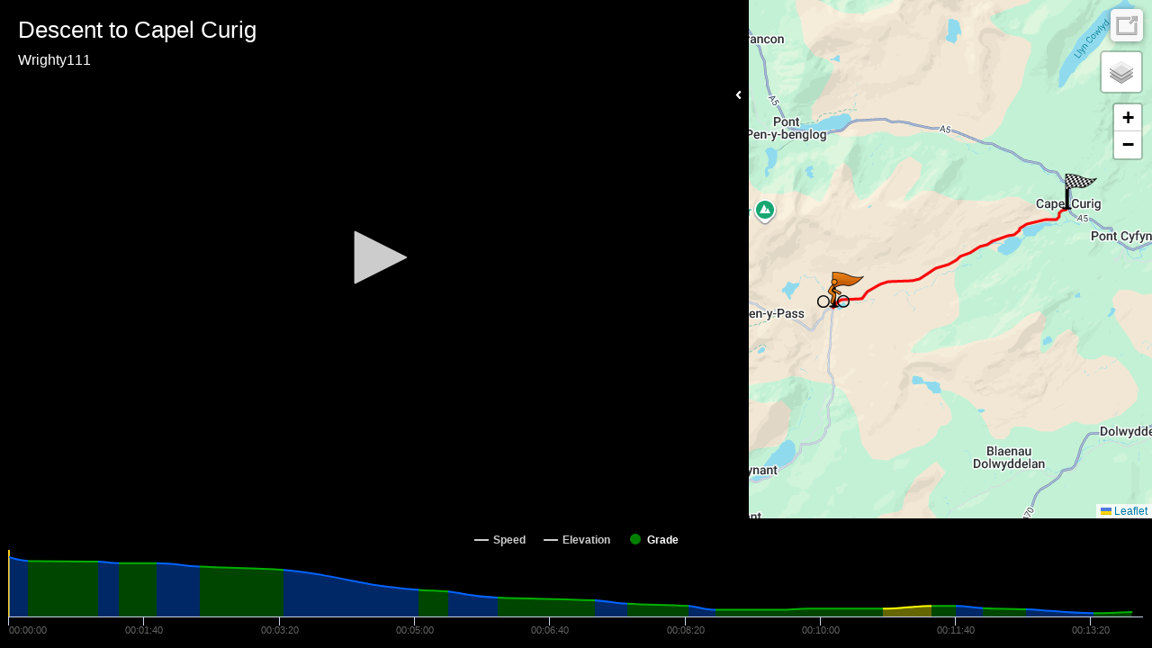

--- FILE ---
content_type: text/html; charset=UTF-8
request_url: https://player.kinomap.com/hapm5j?lang=us
body_size: 6630
content:
<!doctype html>
<html lang="us">
    <head prefix="og: http://ogp.me/ns# fb: http://ogp.me/ns/fb# video: http://ogp.me/ns/video#">
        <meta charset="utf-8">
        <meta http-equiv="X-UA-Compatible" content="IE=edge">
        <meta name="robots" content="noindex">
        <meta name="viewport" content="width=device-width, initial-scale=1, shrink-to-fit=no">
        <link rel="icon" type="image/png" href="https://player.kinomap.com/favicon.png"/>
        <!--[if IE]>
        <link rel="shortcut icon" type="image/x-icon" href="https://player.kinomap.com/favicon.ico"/>
        <![endif]-->
        <meta name="csrf-token" content="lOpMZCfga77kEiUf7g4ZSIawIpb5vNTSZBzbj6gy">
        <meta name="locale" content="us">
        <title>Descent to Capel Curig - Kinomap</title>
            <meta property="fb:app_id"      content="181603978544236" />
    <meta property="og:type"        content="video.other" />
    <meta property="og:url"         content="https://player.kinomap.com/hapm5j" />
    <meta property="og:image"       content="https://dtn44hfc1xtr4.cloudfront.net/h/a/hapm5j_640x480.jpg?Expires=1769355174&Signature=G6FQPdRwO8ymNf5XI4ZN-QfLuQhQPMsPIL~J97dcLARyLJRpoduA03~HSwvGTvzJXhxdbU5LLntqsMtCkd4f2tiwzkg4wONZSrOcngNtXmBaXR4KwWywLvJUCPxQvNp-mcSRJff-xLFLuHE7JpPe~xnsDEpbRspg9k8m5mbSi-C0SBHO54qCEXVuwkmbbpjb8-RwVk-xWkd7TEdbIuTqQf7TsnaPsVe8D-dmOR~CpjbfxeDTF177e5lauYYqVNatPkmwIbzWkeYumZkU9tbQz2JjszHjLFm2e1HFjkLx1dOaH7yqPuP-fVlYfTcGopJtVWHWF2twTZCXl2Cj29-SoQ__&Key-Pair-Id=K2LP1UK8MG3MI" />
    <meta property="og:title"       content="Descent to Capel Curig" />
    <meta property="og:description" content=" &lt;p&gt;Wales Glasinfryn up Llanberis pass to Capel Curig&lt;/p&gt; " />
    <meta property="og:video:url"   content="https://dtn44hfc1xtr4.cloudfront.net/h/a/hapm5j.mp4?Expires=1769355174&amp;Signature=HAa2WuQK2Q2oP4HXVz6Eq6~fBIEK8DLJ4LzNY5wPCNDkgXeZVdVL3l9Z50UiBUhZkp4~W5TJ~6yYDHz-0tYBBoEK6wCxMGi7bpgL5-wKLr76alxu2ltsWDm2vHrgRe0JBGhmaZgnL4ci-8LMeikSKcTwilu9oQooHKfJeuY8GvXQ2ptc1oFoEMUXHah5aKebcE27CVQLj7CZnWU~QrRJrokYWjypAJfO1cfjVmbpydgADSmHmP2Nm5ijuUp~8uQwcDGpIVUywzKyAFFsoNqHO~9DAKSqd24XNq3C-1KvkFCApfsvBc9ke4i7HuOKH1g~zWKExW55AF3ReKDZSK63Ew__&amp;Key-Pair-Id=K2LP1UK8MG3MI" />

        <link rel="stylesheet" href="https://player.kinomap.com/css/app.css?id=b1357f81c188fbe45d94">

            <script type="text/javascript">
        let url = (window.location != window.parent.location)
            ? document.location.ancestorOrigins ? document.location.ancestorOrigins[0] : document.referrer
            : document.location.href;
        let onKinomap = url.includes('.kinomap.') ? 1 : 0
        let onDecathlon = url.includes('.decathlon.') ? 1 : 0
        window.filename        = 'hapm5j';
        window.player_options  = {"autoStart":false,"timeStart":0};
        window.onKinomap       = onKinomap;
        window.onDecathlon       = onDecathlon;
        window.unit            = 'metric';
        window.host            = '';
        window.canEdit         = '';
        window.isAdmin         = '';
    </script>
        <script defer src="https://use.fontawesome.com/releases/v5.0.10/js/all.js" integrity="sha384-slN8GvtUJGnv6ca26v8EzVaR9DC58QEwsIk9q1QXdCU8Yu8ck/tL/5szYlBbqmS+" crossorigin="anonymous"></script>
        <script src="https://player.kinomap.com/js/jwplayer-8.2.2/jwplayer.js"></script>
        <script>jwplayer.key="QQvw0G5d6xjep9+7t0kwKzJmIzaf6pesEe0nsVDnzRI=";</script>
        <script src="https://player.kinomap.com/js/lang.js"></script>
        <script src="https://player.kinomap.com/js/app.js?id=5287f5b16250419d6e1e"></script>
        <script src="https://maps.googleapis.com/maps/api/js?key=AIzaSyCBBJm6GXBCMDi0smKyDo1L5EJQDbiLV04"></script>
        <script>
            (function(i,s,o,g,r,a,m){i['GoogleAnalyticsObject']=r;i[r]=i[r]||function(){
                (i[r].q=i[r].q||[]).push(arguments)},i[r].l=1*new Date();a=s.createElement(o),
                m=s.getElementsByTagName(o)[0];a.async=1;a.src=g;m.parentNode.insertBefore(a,m)
            })(window,document,'script','//www.google-analytics.com/analytics.js','ga');

            ga('create', 'UA-473207-16', 'auto');
            ga('send', 'pageview');
        </script>
    </head>
    <body>
            <div id="main-container" class="main-container">
        <div id="loading" class="text-white text-center" style="font-size: 3rem;">
            <h3>Loading player...</h3>
            <i class="fas fa-sync fa-spin"></i>
        </div>
        <div id="video-map-container" class="video-container" style="display: none;">

            <div class="player-container">
                                <div id="dashboard" class="dashboard-data">
    <div id="dashboard-visibility">
        <span class="hide-dashboard d-none">
            <i class="fas fa-angle-right"></i>
        </span>
        <span class="show-dashboard">
            <i class="fas fa-angle-left"></i>
        </span>
    </div>
    <div id="metric-speed" class="metric d-none">
        <span class="metric-title">Speed</span>
        <span class="metric-data">-</span>
        <span class="metric-unit">km/h</span>
    </div>
    <div id="metric-elevation" class="metric d-none">
        <span class="metric-title">Elev.</span>
        <span class="metric-data">-</span>
        <span class="metric-unit">m</span>
    </div>
    <div id="metric-distance" class="metric d-none">
        <span class="metric-title">Dist.</span>
        <span class="metric-data">-</span>
        <span class="metric-unit">m</span>
    </div>
    <div id="metric-grade" class="metric d-none">
        <span class="metric-title">Grade</span>
        <span class="metric-data">-</span>
        <span class="metric-unit">%</span>
    </div>
</div>
                <div id="sync" class="sync-data">
    <i class="fas fa-sync" data-toggle="tooltip" data-placement="right" title="Synchronize the video and GPS"></i>
</div>
<div id="slopeEdited">
    The synchronization of this video is not possible anymore: the grades have already been checked.
    <br><a id="slopeEditedLink">Close</a>
</div>                <div id="thumbnail">
    <i class="fas fa-camera" data-toggle="tooltip" data-placement="left" title="Change the thumbnail of your video"></i>
</div>
<div id="thumbnailLoading">
    Loading...
</div>
<div id="thumbnailEdited">
    The thumbnail of the video was updated
    <br><a id="thumbnailEditedLink">Close</a>
</div>
<div id="thumbnailError">
    The thumbnail was not updated
    <br><a id="thumbnailErrorLink">Close</a>
</div>                <div id="video-player">Loading player...</div>
            </div>

            <div class="map-container">
                <div id="map" class="map"></div>
            </div>

        </div>

        <div id="chart" class="chart-container" style="display: none;"></div>
    </div>
    </body>
</html>
